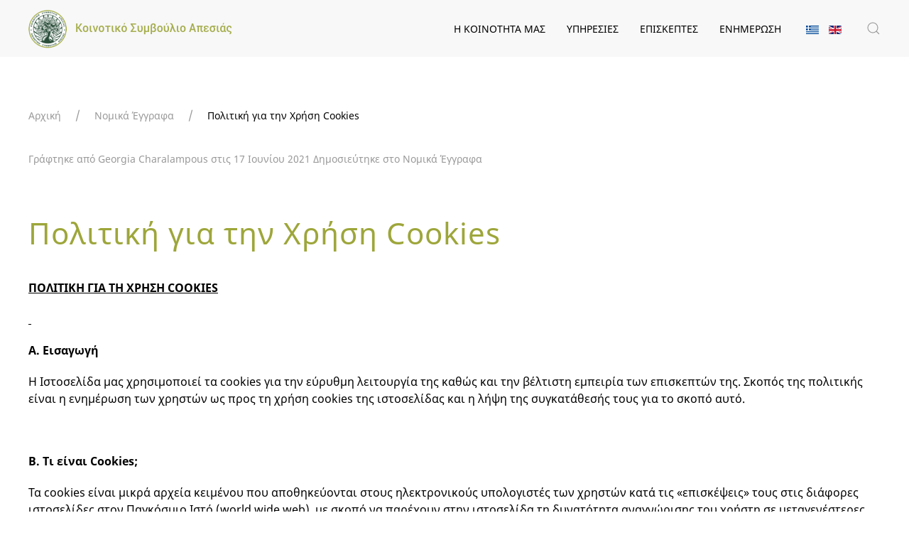

--- FILE ---
content_type: text/html; charset=utf-8
request_url: https://www.apesia.org.cy/el/2-uncategorised/6-cookies-policy
body_size: 13624
content:
<!DOCTYPE html>
<html lang="el-gr" dir="ltr" vocab="http://schema.org/">
    <head>
        <meta http-equiv="X-UA-Compatible" content="IE=edge">
        <meta name="viewport" content="width=device-width, initial-scale=1">
        <link rel="shortcut icon" href="/images/favicon-32x32.png">
        <link rel="apple-touch-icon-precomposed" href="/images/mobile-logo-40x40.png">
        <meta charset="utf-8" />
	<base href="https://www.apesia.org.cy/el/2-uncategorised/6-cookies-policy" />
	<meta name="keywords" content="Απαισιά, Κύπρος, χωριό, επαρχία Λεμεσού" />
	<meta name="description" content="Η Απαισιά είναι χωριό της επαρχίας Λεμεσού στην Κύπρο. Είναι χτισμένο σε υψόμετρο 480 μέτρων. Σύμφωνα με την απογραφή του 2011 είχε 474 κατοίκους." />
	<meta name="generator" content="Joomla! - Open Source Content Management" />
	<title>Πολιτική για την Χρήση Cookies  - Απαισιά, Κύπρος</title>
	<link href="https://www.apesia.org.cy/el/component/search/?Itemid=50000&amp;catid=2&amp;id=6&amp;format=opensearch" rel="search" title="Αναζήτηση Απαισιά, Κύπρος" type="application/opensearchdescription+xml" />
	<link href="https://www.apesia.org.cy/modules/mod_easycms/assets/css/mod_easycms.css" rel="stylesheet" />
	<link href="/media/mod_languages/css/template.css?6fdf150dbd3b17d24ff22a4ec229d5e1" rel="stylesheet" />
	<link href="/templates/yootheme_child/css/theme.9.css?v=1623927326" rel="stylesheet" id="theme-style-css" />
	<link href="/templates/yootheme_child/css/custom.css?v=1.18.15" rel="stylesheet" id="theme-custom-css" />
	<link href="/plugins/system/cookiespolicynotificationbar/assets/css/cpnb-style.min.css" rel="stylesheet" media="all" />
	<link href="/plugins/system/cookiespolicynotificationbar/assets/css/balloon.min.css" rel="stylesheet" media="all" />
	<link href="/media/widgetkit/wk-styles-e94dfb1f.css" rel="stylesheet" id="wk-styles-css" />
	<style>


/* BEGIN: Cookies Policy Notification Bar - J! system plugin (Powered by: Web357.com) */
.cpnb-outer { border-color: rgba(32, 34, 38, 1); }
.cpnb-outer.cpnb-div-position-top { border-bottom-width: 1px; }
.cpnb-outer.cpnb-div-position-bottom { border-top-width: 1px; }
.cpnb-outer.cpnb-div-position-top-left, .cpnb-outer.cpnb-div-position-top-right, .cpnb-outer.cpnb-div-position-bottom-left, .cpnb-outer.cpnb-div-position-bottom-right { border-width: 1px; }
.cpnb-message { color: #f1f1f3; }
.cpnb-message a { color: #ffffff }
.cpnb-button, .cpnb-button-ok, .cpnb-m-enableAllButton { -webkit-border-radius: 4px; -moz-border-radius: 4px; border-radius: 4px; font-size: 12px; color: #ffffff; background-color: rgba(59, 137, 199, 1); }
.cpnb-button:hover, .cpnb-button:focus, .cpnb-button-ok:hover, .cpnb-button-ok:focus, .cpnb-m-enableAllButton:hover, .cpnb-m-enableAllButton:focus { color: #ffffff; background-color: rgba(49, 118, 175, 1); }
.cpnb-button-decline, .cpnb-button-delete, .cpnb-button-decline-modal, .cpnb-m-DeclineAllButton { color: #ffffff; background-color: rgba(119, 31, 31, 1); }
.cpnb-button-decline:hover, .cpnb-button-decline:focus, .cpnb-button-delete:hover, .cpnb-button-delete:focus, .cpnb-button-decline-modal:hover, .cpnb-button-decline-modal:focus, .cpnb-m-DeclineAllButton:hover, .cpnb-m-DeclineAllButton:focus { color: #ffffff; background-color: rgba(175, 38, 20, 1); }
.cpnb-button-cancel, .cpnb-button-reload, .cpnb-button-cancel-modal { color: #ffffff; background-color: rgba(90, 90, 90, 1); }
.cpnb-button-cancel:hover, .cpnb-button-cancel:focus, .cpnb-button-reload:hover, .cpnb-button-reload:focus, .cpnb-button-cancel-modal:hover, .cpnb-button-cancel-modal:focus { color: #ffffff; background-color: rgba(54, 54, 54, 1); }
.cpnb-button-settings, .cpnb-button-settings-modal { color: #ffffff; background-color: rgba(90, 90, 90, 1); }
.cpnb-button-settings:hover, .cpnb-button-settings:focus, .cpnb-button-settings-modal:hover, .cpnb-button-settings-modal:focus { color: #ffffff; background-color: rgba(54, 54, 54, 1); }
.cpnb-button-more-default, .cpnb-button-more-modal { color: #ffffff; background-color: rgba(123, 138, 139, 1); }
.cpnb-button-more-default:hover, .cpnb-button-more-modal:hover, .cpnb-button-more-default:focus, .cpnb-button-more-modal:focus { color: #ffffff; background-color: rgba(105, 118, 119, 1); }
.cpnb-m-SaveChangesButton { color: #ffffff; background-color: rgba(133, 199, 136, 1); }
.cpnb-m-SaveChangesButton:hover, .cpnb-m-SaveChangesButton:focus { color: #ffffff; background-color: rgba(96, 153, 100, 1); }
@media only screen and (max-width: 600px) {
.cpnb-left-menu-toggle::after, .cpnb-left-menu-toggle-button {
content: "Categories";
}
}
/* END: Cookies Policy Notification Bar - J! system plugin (Powered by: Web357.com) */

	</style>
	<script src="/media/jui/js/jquery.min.js?6fdf150dbd3b17d24ff22a4ec229d5e1"></script>
	<script src="/media/jui/js/jquery-noconflict.js?6fdf150dbd3b17d24ff22a4ec229d5e1"></script>
	<script src="/media/jui/js/jquery-migrate.min.js?6fdf150dbd3b17d24ff22a4ec229d5e1"></script>
	<script src="/media/jui/js/bootstrap.min.js?6fdf150dbd3b17d24ff22a4ec229d5e1"></script>
	<script src="https://www.apesia.org.cy/modules/mod_easycms/assets/js/mod_easycms.js"></script>
	<script src="/templates/yootheme/vendor/assets/uikit/dist/js/uikit.min.js?v=1.18.15"></script>
	<script src="/templates/yootheme/vendor/assets/uikit/dist/js/uikit-icons.min.js?v=1.18.15"></script>
	<script src="/templates/yootheme/js/theme.js?v=1.18.15"></script>
	<script src="/templates/yootheme/vendor/yootheme/theme-analytics/app/analytics.min.js?v=1.18.15" defer></script>
	<script src="/plugins/system/cookiespolicynotificationbar/assets/js/cookies-policy-notification-bar.min.js"></script>
	<script src="/media/widgetkit/uikit2-84964abd.js"></script>
	<script src="/media/widgetkit/wk-scripts-6188c7fa.js"></script>
	<script>
jQuery(function($){ initTooltips(); $("body").on("subform-row-add", initTooltips); function initTooltips (event, container) { container = container || document;$(container).find(".hasTooltip").tooltip({"html": true,"container": "body"});} });document.addEventListener('DOMContentLoaded', function() {
    Array.prototype.slice.call(document.querySelectorAll('a span[id^="cloak"]')).forEach(function(span) {
        span.innerText = span.textContent;
    });
});var $theme = {"google_analytics":"UA-111426861-1","google_analytics_anonymize":null};

// BEGIN: Cookies Policy Notification Bar - J! system plugin (Powered by: Web357.com)
var cpnb_config = {"w357_joomla_caching":"1","w357_position":"bottom","w357_show_close_x_icon":"1","w357_hide_after_time":"yes","w357_duration":"60","w357_animate_duration":"2000","w357_limit":"0","w357_message":"Η ιστοσελίδα μας χρησιμοποιεί cookies για τη μέτρηση της επισκεψιμότητάς της και τη βελτίωση της περιήγησής σας. Πατώντας «OK» αποδέχεστε τη χρήση αυτών των cookies κατά την περιήγησή σας στην ιστοσελίδα μας.","w357_display_ok_btn":"1","w357_buttonText":"OK","w357_display_decline_btn":"1","w357_buttonDeclineText":"Decline","w357_display_cancel_btn":"0","w357_buttonCancelText":"Cancel","w357_display_settings_btn":"1","w357_buttonSettingsText":"Settings","w357_buttonMoreText":"Διαβάστε περισσότερα","w357_buttonMoreLink":"","w357_display_more_info_btn":"1","w357_fontColor":"#f1f1f3","w357_linkColor":"#ffffff","w357_fontSize":"12px","w357_backgroundColor":"rgba(50, 58, 69, 1)","w357_borderWidth":"1","w357_body_cover":"1","w357_overlay_state":"0","w357_overlay_color":"rgba(10, 10, 10, 0.3)","w357_height":"auto","w357_cookie_name":"cookiesDirective","w357_link_target":"_self","w357_popup_width":"800","w357_popup_height":"600","w357_customText":"\u003Ch1\u003ECookies Policy\u003C\/h1\u003E\r\n\u003Chr \/\u003E\r\n\u003Ch3\u003EGeneral Use\u003C\/h3\u003E\r\n\u003Cp\u003EWe use cookies, tracking pixels and related technologies on our website. Cookies are small data files that are served by our platform and stored on your device. Our site uses cookies dropped by us or third parties for a variety of purposes including to operate and personalize the website. Also, cookies may also be used to track how you use the site to target ads to you on other websites.\u003C\/p\u003E\r\n\u003Ch3\u003EThird Parties\u003C\/h3\u003E\r\n\u003Cp\u003EOur website employs the use the various third-party services. Through the use of our website, these services may place anonymous cookies on the Visitor\u0027s browser and may send their own cookies to the Visitor\u0027s cookie file. Some of these services include but are not limited to: Google, Facebook, Twitter, Adroll, MailChimp, Sucuri, Intercom and other social networks, advertising agencies, security firewalls, analytics companies and service providers. These services may also collect and use anonymous identifiers such as IP Address, HTTP Referrer, Unique Device Identifier and other non-personally identifiable information and server logs.\u003C\/p\u003E\r\n\u003Chr \/\u003E","w357_more_info_btn_type":"custom_text","w357_blockCookies":"1","w357_autoAcceptAfterScrolling":"0","w357_numOfScrolledPixelsBeforeAutoAccept":"300","w357_reloadPageAfterAccept":"0","w357_enableConfirmationAlerts":"0","w357_enableConfirmationAlertsForAcceptBtn":0,"w357_enableConfirmationAlertsForDeclineBtn":0,"w357_enableConfirmationAlertsForDeleteBtn":0,"w357_confirm_allow_msg":"Performing this action will enable all cookies set by this website. Are you sure that you want to enable all cookies on this website?","w357_confirm_delete_msg":"Performing this action will remove all cookies set by this website. Are you sure that you want to disable and delete all cookies from your browser?","w357_show_in_iframes":"0","w357_shortcode_is_enabled_on_this_page":0,"w357_base_url":"https:\/\/www.apesia.org.cy\/","w357_current_url":"https:\/\/www.apesia.org.cy\/el\/2-uncategorised\/6-cookies-policy","w357_always_display":"0","w357_show_notification_bar":true,"w357_expiration_cookieSettings":"365","w357_expiration_cookieAccept":"365","w357_expiration_cookieDecline":"180","w357_expiration_cookieCancel":"3","w357_accept_button_class_notification_bar":"cpnb-accept-btn","w357_decline_button_class_notification_bar":"cpnb-decline-btn","w357_cancel_button_class_notification_bar":"cpnb-cancel-btn","w357_settings_button_class_notification_bar":"cpnb-settings-btn","w357_moreinfo_button_class_notification_bar":"cpnb-moreinfo-btn","w357_accept_button_class_notification_bar_modal_window":"cpnb-accept-btn-m","w357_decline_button_class_notification_bar_modal_window":"cpnb-decline-btn-m","w357_save_button_class_notification_bar_modal_window":"cpnb-save-btn-m","w357_buttons_ordering":"[\u0022ok\u0022,\u0022decline\u0022,\u0022cancel\u0022,\u0022settings\u0022,\u0022moreinfo\u0022]"};
// END: Cookies Policy Notification Bar - J! system plugin (Powered by: Web357.com)


// BEGIN: Cookies Policy Notification Bar - J! system plugin (Powered by: Web357.com)
var cpnb_cookiesCategories = {"cookie_categories_group0":{"cookie_category_id":"required-cookies","cookie_category_name":"Required Cookies","cookie_category_description":"The Required or Functional cookies relate to the functionality of our websites and allow us to improve the service we offer to you through our websites, for example by allowing you to carry information across pages of our website to avoid you having to re-enter information, or by recognizing your preferences when you return to our website.","cookie_category_checked_by_default":"2","cookie_category_status":"1"},"cookie_categories_group1":{"cookie_category_id":"analytical-cookies","cookie_category_name":"Analytical Cookies","cookie_category_description":"Analytical cookies allow us to recognize and to count the number of visitors to our website, to see how visitors move around the website when they are using it and to record which content viewers view and are interested in. This helps us to determine how frequently particular pages and advertisements are visited and to determine the most popular areas of our website. This helps us to improve the service which we offer to you by helping us make sure our users are finding the information they are looking for, by providing anonymized demographic data to third parties in order to target advertising more appropriately to you, and by tracking the success of advertising campaigns on our website.","cookie_category_checked_by_default":"1","cookie_category_status":"1"},"cookie_categories_group2":{"cookie_category_id":"social-media-cookies","cookie_category_name":"Social Media","cookie_category_description":"These cookies allow you to share Website content with social media platforms (e.g., Facebook, Twitter, Instagram). We have no control over these cookies as they are set by the social media platforms themselves.","cookie_category_checked_by_default":"1","cookie_category_status":"1"},"cookie_categories_group3":{"cookie_category_id":"targeted-advertising-cookies","cookie_category_name":"Targeted Advertising Cookies","cookie_category_description":"Advertising and targeting cookies are used to deliver advertisements more relevant to you, but can also limit the number of times you see an advertisement and be used to chart the effectiveness of an ad campaign by tracking users’ clicks. They can also provide security in transactions. They are usually placed by third-party advertising networks with a website operator’s permission but can be placed by the operator themselves. They can remember that you have visited a website, and this information can be shared with other organizations, including other advertisers. They cannot determine who you are though, as the data collected is never linked to your profile. ","cookie_category_checked_by_default":"1","cookie_category_status":"1"}};
// END: Cookies Policy Notification Bar - J! system plugin (Powered by: Web357.com)


// BEGIN: Cookies Policy Notification Bar - J! system plugin (Powered by: Web357.com)
var cpnb_manager = {"w357_m_modalState":"1","w357_m_floatButtonState":"1","w357_m_floatButtonPosition":"bottom_left","w357_m_HashLink":"cookies","w357_m_modal_menuItemSelectedBgColor":"rgba(200, 200, 200, 1)","w357_m_saveChangesButtonColorAfterChange":"rgba(13, 92, 45, 1)","w357_m_floatButtonIconSrc":"https:\/\/www.apesia.org.cy\/media\/plg_system_cookiespolicynotificationbar\/icons\/cpnb-cookies-manager-icon-1-64x64.png","w357_m_FloatButtonIconType":"image","w357_m_FloatButtonIconFontAwesomeName":"fas fa-cookie-bite","w357_m_FloatButtonIconFontAwesomeSize":"fa-lg","w357_m_FloatButtonIconFontAwesomeColor":"rgba(61, 47, 44, 0.84)","w357_m_FloatButtonIconUikitName":"cog","w357_m_FloatButtonIconUikitSize":"1","w357_m_FloatButtonIconUikitColor":"rgba(61, 47, 44, 0.84)","w357_m_floatButtonText":"Cookies Manager","w357_m_modalHeadingText":"Advanced Cookie Settings","w357_m_checkboxText":"Enabled","w357_m_lockedText":"(Locked)","w357_m_EnableAllButtonText":"Allow All Cookies","w357_m_DeclineAllButtonText":"Decline All Cookies","w357_m_SaveChangesButtonText":"Save Settings","w357_m_confirmationAlertRequiredCookies":"These cookies are strictly necessary for this website. You can\u0027t disable this category of cookies. Thank you for understanding!"};
// END: Cookies Policy Notification Bar - J! system plugin (Powered by: Web357.com)
GOOGLE_MAPS_API_KEY = "AIzaSyDq1UMIty5lwM_zo--jrHlGaWLZJG2zthY";
	</script>
	<script>try { (function(e){e.extend(e.expr[":"],{uppercase:function(t){var n=e(t).css("text-transform");return typeof n!=="undefined"&&n==="uppercase"},smallcaps:function(t){var n=e(t).css("font-variant");return typeof n!=="undefined"&&n==="small-caps"}});e.extend({removeAcc:function(e){var t=e.tagName.toLowerCase()=="input"?e.value:e.innerHTML;t=t.replace(/Ά/g,"Α");t=t.replace(/ά/g,"α");t=t.replace(/Έ/g,"Ε");t=t.replace(/έ/g,"ε");t=t.replace(/Ή/g,"Η");t=t.replace(/ή/g,"η");t=t.replace(/Ί/g,"Ι");t=t.replace(/Ϊ/g,"Ι");t=t.replace(/ί/g,"ι");t=t.replace(/ϊ/g,"ι");t=t.replace(/ΐ/g,"ι");t=t.replace(/Ό/g,"Ο");t=t.replace(/ό/g,"ο");t=t.replace(/Ύ/g,"Υ");t=t.replace(/Ϋ/g,"Υ");t=t.replace(/ύ/g,"υ");t=t.replace(/ϋ/g,"υ");t=t.replace(/ΰ/g,"υ");t=t.replace(/Ώ/g,"Ω");t=t.replace(/ώ/g,"ω");e.tagName.toLowerCase()=="input"?e.value=t:e.innerHTML=t}});e.fn.extend({removeAcc:function(){return this.each(function(){e.removeAcc(this)})}})})(jQuery);jQuery(document).ready(function(e){e(":uppercase").removeAcc();e(document).ajaxComplete(function(t,n,r){e(":uppercase").removeAcc()})}) } catch (e) { console.error('Custom Theme JS Code: ', e); }</script>

    </head>
    <body class="">

        
        <div class="tm-page">

            <div class="tm-header-mobile uk-hidden@l">
            

    <nav class="uk-navbar-container" uk-navbar>

                <div class="uk-navbar-left">

                        <a class="uk-navbar-item uk-logo" href="https://www.apesia.org.cy">
                <img alt src="/templates/yootheme/cache/mobile-logo-40x40-37bdeb08.png" srcset="/templates/yootheme/cache/mobile-logo-40x40-37bdeb08.png 40w" sizes="(min-width: 40px) 40px" data-width="40" data-height="40">            </a>
            
            
            
        </div>
        
        
                <div class="uk-navbar-right">

            
                        <a class="uk-navbar-toggle" href="#tm-mobile" uk-toggle>
                                    <span class="uk-margin-small-right">Μενού</span>
                                <div uk-navbar-toggle-icon></div>
            </a>
            
            
        </div>
        
    </nav>

    

<div id="tm-mobile" uk-offcanvas mode="slide" overlay>
    <div class="uk-offcanvas-bar">

        <button class="uk-offcanvas-close" type="button" uk-close></button>

        
            
<div class="uk-child-width-1-1" uk-grid>    <div>
<div class="uk-panel _menu" id="module-110">

    
    
<ul class="uk-nav uk-nav-default">
    
	<li class="uk-nav-header uk-parent">Η Κοινότητά μας
	<ul class="uk-nav-sub">

		<li><a href="/el/i-koinotita-mas/o-proedros">Ο Πρόεδρος</a></li>
		<li><a href="/el/i-koinotita-mas/koinotiko-symvoulio">Κοινοτικό Συμβούλιο</a></li>
		<li><a href="/el/i-koinotita-mas/tmimata-koinotitas">Τμήματα Κοινότητας</a></li>
		<li><a href="/el/i-koinotita-mas/erga-ypodomis">Έργα Υποδομής</a></li>
		<li><a href="/el/i-koinotita-mas/istoriki-anadromi">Ιστορική Αναδρομή</a></li>
		<li><a href="/el/i-koinotita-mas/xrisima-tilefona">Χρήσιμα Τηλέφωνα</a></li>
		<li><a href="/el/i-koinotita-mas/αγροτικοί-δρόμοι">Αγροτικοί Δρόμοι</a></li></ul></li>
	<li class="uk-nav-header uk-parent">Υπηρεσίες
	<ul class="uk-nav-sub">

		<li><a href="/el/ypiresies/pliromes-logariasmon">Πληρωμές λογαριασμών</a></li>
		<li><a href="/el/ypiresies/tarifes-nerou">Ταρίφες Νερού</a></li>
		<li><a href="/el/ypiresies/enstaseis">Ενστάσεις</a></li>
		<li><a href="/el/ypiresies/adeies">Άδειες</a></li>
		<li><a href="/el/ypiresies/enoikiastes">Ενοικιαστές</a></li></ul></li>
	<li class="uk-nav-header uk-parent">Επισκέπτες
	<ul class="uk-nav-sub">

		<li><a href="/el/episkeptes/touristikos-odigos">Τουριστικός Οδηγός</a></li>
		<li><a href="/el/episkeptes/1-εκκλησίες">Εκκλησίες</a></li>
		<li><a href="/el/episkeptes/2-ψυχαγωγία">Ψυχαγωγία</a></li>
		<li><a href="/el/episkeptes/3-υπηρεσίες">Υπηρεσίες</a></li>
		<li><a href="/el/episkeptes/5-εστιατόρια">Εστιατόρια</a></li>
		<li><a href="/el/episkeptes/4-σημεία-ενδιαφέροντος">Σημεία Ενδιαφέροντος</a></li>
		<li><a href="/el/episkeptes/6-βίντεο">Βίντεο</a></li>
		<li><a href="/el/episkeptes/virtual-tours">Εικονικές Περιηγήσεις</a></li>
		<li><a href="/el/episkeptes/photografies">Φωτογραφίες</a></li></ul></li>
	<li class="uk-nav-header uk-parent">Ενημέρωση
	<ul class="uk-nav-sub">

		<li><a href="/el/enimerosi/nea-anakoinoseis">Νέα &amp; Ανακοινώσεις</a></li>
		<li><a href="/el/enimerosi/ekdiloseis">Εκδηλώσεις</a></li>
		<li><a href="/el/enimerosi/efimerida">Εφημερίδα</a></li>
		<li><a href="/el/enimerosi/prosfores">Προσφορές</a></li>
		<li><a href="/el/enimerosi/entypa">Έντυπα</a></li></ul></li></ul>

</div>
</div>    <div>
<div class="uk-panel" id="module-112">

    
    <div class="mod-languages">

	<ul class="lang-inline" dir="ltr">
									<li class="lang-active">
			<a href="https://www.apesia.org.cy/el/2-uncategorised/6-cookies-policy">
												<img src="/media/mod_languages/images/el_gr.gif" alt="Greek (Greece)" title="Greek (Greece)" />										</a>
			</li>
								<li>
			<a href="/en/">
												<img src="/media/mod_languages/images/en_gb.gif" alt="English (United Kingdom)" title="English (United Kingdom)" />										</a>
			</li>
				</ul>

</div>

</div>
</div>    <div>
<div class="uk-panel" id="module-tm-2">

    
    

    <form id="search-tm-2" action="/el/" method="post" role="search" class="uk-search uk-search-default">
<span uk-search-icon></span>
<input name="searchword" placeholder="Αναζήτηση" type="search" class="uk-search-input">
<input type="hidden" name="task" value="search">
<input type="hidden" name="option" value="com_search">
<input type="hidden" name="Itemid" value="50000">
</form>






</div>
</div></div>

            
    </div>
</div>

            </div>

            
            
<div class="tm-header uk-visible@l" uk-header>


        <div uk-sticky media="@l" cls-active="uk-navbar-sticky" sel-target=".uk-navbar-container">
    
        <div class="uk-navbar-container">

            <div class="uk-container uk-container-expand">
                <nav class="uk-navbar" uk-navbar="{&quot;align&quot;:&quot;center&quot;,&quot;boundary&quot;:&quot;!.uk-navbar-container&quot;}">

                                        <div class="uk-navbar-left">

                                                    
<a href="https://www.apesia.org.cy" class="uk-navbar-item uk-logo">
    <img alt src="/templates/yootheme/cache/logo-287x55-98309625.png" srcset="/templates/yootheme/cache/logo-287x55-98309625.png 287w" sizes="(min-width: 287px) 287px" data-width="287" data-height="55"></a>
                        
                        
                    </div>
                    
                    
                                        <div class="uk-navbar-right">

                                                    
<ul class="uk-navbar-nav">
    
	<li class="uk-parent"><a class="" href="#">Η Κοινότητά μας</a>
	<div class="uk-navbar-dropdown" uk-drop="{&quot;clsDrop&quot;:&quot;uk-navbar-dropdown&quot;,&quot;flip&quot;:&quot;x&quot;,&quot;pos&quot;:&quot;bottom-center&quot;,&quot;mode&quot;:&quot;click&quot;}"><div class="uk-navbar-dropdown-grid uk-child-width-1-1" uk-grid><div><ul class="uk-nav uk-navbar-dropdown-nav">

		<li><a href="/el/i-koinotita-mas/o-proedros">Ο Πρόεδρος</a></li>
		<li><a href="/el/i-koinotita-mas/koinotiko-symvoulio">Κοινοτικό Συμβούλιο</a></li>
		<li><a href="/el/i-koinotita-mas/tmimata-koinotitas">Τμήματα Κοινότητας</a></li>
		<li><a href="/el/i-koinotita-mas/erga-ypodomis">Έργα Υποδομής</a></li>
		<li><a href="/el/i-koinotita-mas/istoriki-anadromi">Ιστορική Αναδρομή</a></li>
		<li><a href="/el/i-koinotita-mas/xrisima-tilefona">Χρήσιμα Τηλέφωνα</a></li>
		<li><a href="/el/i-koinotita-mas/αγροτικοί-δρόμοι">Αγροτικοί Δρόμοι</a></li></ul></div></div></div></li>
	<li class="uk-parent"><a class="" href="#">Υπηρεσίες</a>
	<div class="uk-navbar-dropdown" uk-drop="{&quot;clsDrop&quot;:&quot;uk-navbar-dropdown&quot;,&quot;flip&quot;:&quot;x&quot;,&quot;pos&quot;:&quot;bottom-center&quot;,&quot;mode&quot;:&quot;click&quot;}"><div class="uk-navbar-dropdown-grid uk-child-width-1-1" uk-grid><div><ul class="uk-nav uk-navbar-dropdown-nav">

		<li><a href="/el/ypiresies/pliromes-logariasmon">Πληρωμές λογαριασμών</a></li>
		<li><a href="/el/ypiresies/tarifes-nerou">Ταρίφες Νερού</a></li>
		<li><a href="/el/ypiresies/enstaseis">Ενστάσεις</a></li>
		<li><a href="/el/ypiresies/adeies">Άδειες</a></li>
		<li><a href="/el/ypiresies/enoikiastes">Ενοικιαστές</a></li></ul></div></div></div></li>
	<li class="uk-parent"><a class="" href="#">Επισκέπτες</a>
	<div class="uk-navbar-dropdown" uk-drop="{&quot;clsDrop&quot;:&quot;uk-navbar-dropdown&quot;,&quot;flip&quot;:&quot;x&quot;,&quot;pos&quot;:&quot;bottom-center&quot;,&quot;mode&quot;:&quot;click&quot;}"><div class="uk-navbar-dropdown-grid uk-child-width-1-1" uk-grid><div><ul class="uk-nav uk-navbar-dropdown-nav">

		<li><a href="/el/episkeptes/touristikos-odigos">Τουριστικός Οδηγός</a></li>
		<li><a href="/el/episkeptes/1-εκκλησίες">Εκκλησίες</a></li>
		<li><a href="/el/episkeptes/2-ψυχαγωγία">Ψυχαγωγία</a></li>
		<li><a href="/el/episkeptes/3-υπηρεσίες">Υπηρεσίες</a></li>
		<li><a href="/el/episkeptes/5-εστιατόρια">Εστιατόρια</a></li>
		<li><a href="/el/episkeptes/4-σημεία-ενδιαφέροντος">Σημεία Ενδιαφέροντος</a></li>
		<li><a href="/el/episkeptes/6-βίντεο">Βίντεο</a></li>
		<li><a href="/el/episkeptes/virtual-tours">Εικονικές Περιηγήσεις</a></li>
		<li><a href="/el/episkeptes/photografies">Φωτογραφίες</a></li></ul></div></div></div></li>
	<li class="uk-parent"><a class="" href="#">Ενημέρωση</a>
	<div class="uk-navbar-dropdown" uk-drop="{&quot;clsDrop&quot;:&quot;uk-navbar-dropdown&quot;,&quot;flip&quot;:&quot;x&quot;,&quot;pos&quot;:&quot;bottom-center&quot;,&quot;mode&quot;:&quot;click&quot;}"><div class="uk-navbar-dropdown-grid uk-child-width-1-1" uk-grid><div><ul class="uk-nav uk-navbar-dropdown-nav">

		<li><a href="/el/enimerosi/nea-anakoinoseis">Νέα &amp; Ανακοινώσεις</a></li>
		<li><a href="/el/enimerosi/ekdiloseis">Εκδηλώσεις</a></li>
		<li><a href="/el/enimerosi/efimerida">Εφημερίδα</a></li>
		<li><a href="/el/enimerosi/prosfores">Προσφορές</a></li>
		<li><a href="/el/enimerosi/entypa">Έντυπα</a></li></ul></div></div></div></li></ul>

<div class="uk-navbar-item" id="module-91">

    
    <div class="mod-languages">

	<ul class="lang-inline" dir="ltr">
									<li class="lang-active">
			<a href="https://www.apesia.org.cy/el/2-uncategorised/6-cookies-policy">
												<img src="/media/mod_languages/images/el_gr.gif" alt="Greek (Greece)" title="Greek (Greece)" />										</a>
			</li>
								<li>
			<a href="/en/">
												<img src="/media/mod_languages/images/en_gb.gif" alt="English (United Kingdom)" title="English (United Kingdom)" />										</a>
			</li>
				</ul>

</div>

</div>

                        
                        
<div class="uk-navbar-item" id="module-tm-1">

    
    

    <a class="uk-search-toggle" href="#search-tm-1-modal" uk-search-icon uk-toggle></a>

    <div id="search-tm-1-modal" class="uk-modal-full" uk-modal>
        <div class="uk-modal-dialog uk-flex uk-flex-center uk-flex-middle" uk-height-viewport>
            <button class="uk-modal-close-full" type="button" uk-close></button>
            <div class="uk-search uk-search-large">
                <form id="search-tm-1" action="/el/" method="post" role="search" class="uk-search uk-search-large">
<input name="searchword" placeholder="Αναζήτηση" type="search" class="uk-search-input uk-text-center" autofocus>
<input type="hidden" name="task" value="search">
<input type="hidden" name="option" value="com_search">
<input type="hidden" name="Itemid" value="50000">
</form>            </div>
        </div>
    </div>







</div>


                    </div>
                    
                </nav>
            </div>

        </div>

        </div>
    




</div>

            

            
            <div id="tm-main"  class="tm-main uk-section uk-section-default" uk-height-viewport="expand: true">
                <div class="uk-container">

                    
                                                        <div class="uk-margin-medium-bottom">
                                <ul class="uk-breadcrumb">
    
        
                            <li><a href="/el/">Αρχική</a></li>
            
        
    
        
                            <li><a href="/el/8-legal">Νομικά Έγγραφα</a></li>
            
        
    
        
            <li><span>Πολιτική για την Χρήση Cookies </span></li>

        
    </ul>
                            </div>
                            
            
            <div id="system-message-container">
</div>

            <article id="article-6" class="uk-article" data-permalink="http://www.apesia.org.cy/el/8-legal/6-cookies-policy" typeof="Article">

    <meta property="name" content="Πολιτική για την Χρήση Cookies ">
    <meta property="author" typeof="Person" content="Georgia Charalampous">
    <meta property="dateModified" content="2021-06-17T11:16:07+00:00">
    <meta property="datePublished" content="2021-06-17T10:52:47+00:00">
    <meta class="uk-margin-remove-adjacent" property="articleSection" content="Νομικά Έγγραφα">

    
    
                                <p class="uk-margin-top uk-margin-remove-bottom uk-article-meta">
                Γράφτηκε από Georgia Charalampous στις <time datetime="2021-06-17T13:52:47+03:00">17 Ιουνίου 2021</time>                Δημοσιεύτηκε στο <a href="/el/8-legal" >Νομικά Έγγραφα</a>                </p>
                        
                    <h1 class="uk-margin-large-top uk-margin-remove-bottom uk-article-title">
                Πολιτική για την Χρήση Cookies             </h1>
        
        
        
        
        
        
                <div  class="uk-margin-medium-top" property="text">
                            <p><strong><u>ΠΟΛΙΤΙΚΗ ΓΙΑ ΤΗ ΧΡΗΣΗ </u></strong><strong><u>COOKIES</u></strong></p>
<p><strong><u> </u></strong></p>
<p><strong>Α. Εισαγωγή</strong></p>
<p>Η Ιστοσελίδα μας χρησιμοποιεί τα cookies για την εύρυθμη λειτουργία της καθώς και την βέλτιστη εμπειρία των επισκεπτών της. Σκοπός της πολιτικής είναι η ενημέρωση των χρηστών ως προς τη χρήση cookies της ιστοσελίδας και η λήψη της συγκατάθεσής τους για το σκοπό αυτό.</p>
<p> </p>
<p><strong>Β. Τι είναι Cookies;</strong></p>
<p>Τα cookies είναι μικρά αρχεία κειμένου που αποθηκεύονται στους ηλεκτρονικούς υπολογιστές των χρηστών κατά τις «επισκέψεις» τους στις διάφορες ιστοσελίδες στον Παγκόσμιο Ιστό (world wide web), με σκοπό να παρέχουν στην ιστοσελίδα τη δυνατότητα αναγνώρισης του χρήστη σε μεταγενέστερες επισκέψεις του στην ίδια ιστοσελίδα.</p>
<p>Πιο συγκεκριμένα, χρησιμοποιούνται για να παρέχουν εξατομικευμένες υπηρεσίες όπως, για παράδειγμα, οι χρήστες να μπορούν να επιλέξουν τη γλώσσα με την οποία προτιμούν να εμφανίζεται μια ιστοσελίδα και η προτίμηση αυτή να αποθηκεύεται ώστε να μη χρειάζεται να επιλέξουν εκ νέου τη γλώσσα κατά την επόμενη επίσκεψη τους στην ίδια ιστοσελίδα.</p>
<p>Η Ιστοσελίδα μας συλλέγει προσωπικά στοιχεία των επισκεπτών/ χρηστών της, μόνο όταν αυτοί οι ίδιοι εκουσίως τα παρέχουν. Προσωπικά στοιχεία είναι τα στοιχεία που μπορούν να χρησιμοποιηθούν για τον προσδιορισμό της ταυτότητας ή την επικοινωνία με ένα φυσικό πρόσωπο καθώς και άλλα στοιχεία που αφορούν το εν λόγω άτομο. Επομένως οι πληροφορίες που συλλέγουμε από εσάς ή σχετικά με εσάς διαφέρουν ανάλογα με την Υπηρεσία που επιλέγετε να χρησιμοποιήσετε μέσω της Ιστοσελίδας μας.</p>
<p> </p>
<p><strong>Γ. </strong><strong>Γιατί συλλέγουμε </strong><strong>Cookies</strong><strong>;</strong></p>
<p>Οι πληροφορίες τις οποίες συλλέγουμε τις χρησιμοποιούμε με σκοπό να επικοινωνούμε μαζί σας για τις Υπηρεσίες μας και να σας ενημερώνουμε σχετικά με τις πολιτικές και τους όρους μας καθώς επίσης να σας απαντούμε όταν έρχεστε σε επικοινωνία μαζί μας. Επιπρόσθετα, παρακολουθώντας την πλοήγησή των επισκεπτών στην Ιστοσελίδα μας, τα cookies μας βοηθούν στην βελτίωση των υπηρεσιών μας.</p>
<p> </p>
<p> </p>
<p> </p>
<p> </p>
<p> </p>
<p> </p>
<p><strong>Δ.  Τύποι Cookie</strong><strong>s</strong></p>
<p> Γενικά υπάρχουν τέσσερις κατηγορίες cookies, Cookies επίσκεψης, μόνιμα cookies, cookies πρώτου μέρους και cookies τρίτων μερών.</p>
<ul>
<li><strong>Cookies επίσκεψης (session cookies):</strong>Πρόκειται για προσωρινά cookies που παραμένουν στο αρχείο των cookies του προγράμματος πλοήγησης της συσκευής σας μόνο κατά τη διάρκεια της επίσκεψής σας και διαγράφονται όταν κλείσετε το πρόγραμμα πλοήγησης.</li>
</ul>
<ul>
<li><strong>Μόνιμα cookies (persistent cookies):</strong> Αυτά παραμένουν στο αρχείο των cookies του προγράμματος πλοήγησης της συσκευής σας ακόμα και αφότου κλείσει το πρόγραμμα πλοήγησης, μερικές φορές για ένα έτος ή και παραπάνω (η ακριβής διάρκεια παραμονής εξαρτάται από τη διάρκεια ζωής κάθε cookie). Τα μόνιμα cookies χρησιμοποιούνται όταν ο διαχειριστής του ιστοτόπου ενδεχομένως χρειάζεται να γνωρίζει ποιος είστε για παραπάνω από μία επισκέψεις (π.χ. για να θυμάται το όνομα χρήστη σας ή τις προτιμήσεις σας ως προς την παραμετροποίηση του ιστοτόπου).</li>
<li><strong>Cookies πρώτου μέρους (First-party cookies):</strong> Πρόκειται για cookies που εγκαθίστανται στο πρόγραμμα πλοήγησης και/ή στο σκληρό δίσκο της συσκευής σας από τον ιστότοπο τον οποίον επισκέπτεστε. Αυτό περιλαμβάνει την ανάθεση ενός μοναδικού αναγνωριστικού κωδικού σε εσάς με σκοπό την παρακολούθηση της πλοήγησής σας στον ιστότοπο. Οι διαχειριστές ιστοτόπων συχνά χρησιμοποιούν cookies πρώτου μέρους για τη διαχείριση των επισκέψεων και για σκοπούς αναγνώρισης.</li>
<li><strong>Cookies τρίτων μερών (Third-party cookies):</strong> Πρόκειται για cookies που χρησιμοποιούνται από τρίτα μέρη, όπως π.χ. κοινωνικά δίκτυα, για να παρακολουθούν τις επισκέψεις σας στους διάφορους ιστότοπους στους οποίους διαφημίζονται. Ο διαχειριστής του ιστοτόπου δεν έχει έλεγχο σε αυτά τα cookies τρίτων μερών.</li>
</ul>
<p> </p>
<p><strong>Ε.Cookies που χρησιμοποιούμε</strong></p>
<p>Χρησιμοποιούμε Cookies για τους ακόλουθους σκοπούς:</p>
<p>1.Κατάσταση: Χρησιμοποιούμε cookies για να διαπιστώσουμε εάν είστε συνδεδεμένοι στον ιστότοπό μας.</p>
<p>2.Ανάλυση: Χρησιμοποιούμε cookies για να μας βοηθήσετε να αναλύσουμε τη χρήση και την απόδοση της Ιστοσελίδας και των υπηρεσιών μας.</p>
<p>3.Έλεγχος Ταυτότητας και Προώθηση της ασφάλειας: Χρησιμοποιούμε τις πληροφορίες που έχουμε στη διάθεσή μας προκειμένου να επαληθεύουμε λογαριασμούς και δραστηριότητες και να προωθούμε την ασφάλεια, είτε στο πλαίσιο των Υπηρεσιών είτε εκτός αυτών, διερευνώντας για παράδειγμα ύποπτες δραστηριότητες ή παραβιάσεις των όρων ή των πολιτικών μας.</p>
<p>4.Συγκατάθεση Cookie: Χρησιμοποιούμε cookies για να αποθηκεύσουμε τις προτιμήσεις σας σε σχέση με τη χρήση cookies γενικότερα.</p>
<p> </p>
<p> </p>
<p><strong>ΣΤ. Για πόσο καιρό θα παραμείνουν τα cookie στην συσκευή μου;</strong></p>
<p>Η διάρκεια ζωής ενός cookie στον υπολογιστή ή την κινητή συσκευή σας εξαρτάται από το αν πρόκειται για ένα «μόνιμο» ή "προσωρινό" cookie. Τα προσωρινά cookies θα παραμείνουν στη συσκευή σας, μέχρι να σταματήσετε την περιήγηση στην Ιστοσελίδα. Τα «μόνιμα» cookies παραμένουν στον υπολογιστή σας ή την κινητή συσκευή μέχρι να λήξουν ή να διαγραφούν.</p>
<p> </p>
<p><strong>Ζ. Υπηρεσίες και Εργαλεία Τρίτων</strong></p>
<p>Οι παροχείς υπηρεσιών πιθανόν να χρησιμοποιούν cookies και αυτά τα cookies ενδέχεται να αποθηκεύονται στον υπολογιστή σας όταν επισκέπτεστε τον ιστότοπό μας.</p>
<p>Χρησιμοποιούμε το Google Analytics για να αναλύσουμε τη χρήση του ιστότοπού μας. Το Google Analytics συγκεντρώνει πληροφορίες σχετικά με τη χρήση του ιστότοπου μέσω cookies. Οι πληροφορίες που συλλέγονται σχετικά με τον ιστότοπό μας χρησιμοποιούνται για τη δημιουργία αναφορών σχετικά με τη χρήση του ιστότοπού μας. Η πολιτική απορρήτου της Google διατίθεται στη διεύθυνση: <a href="https://www.google.com/policies/privacy/">www.google.com/policies/privacy </a>.</p>
<p>Χρησιμοποιούμε Google Maps για να προβολή χαρτών. Αυτή η υπηρεσία χρησιμοποιεί cookies για να θυμάται το πρόγραμμα περιήγησης που χρησιμοποιείτε και τις προτιμήσεις που έχετε ορίσει όταν προβάλετε τους χάρτες. Μπορείτε να δείτε την πολιτική απορρήτου αυτού του φορέα παροχής υπηρεσιών στο <a href="https://www.google.com/intl/el_US/help/terms_maps/">www.google.com/intl/el_US/help/terms_maps</a>.</p>
<p> </p>
<p><strong>Η. Διαχείριση Cookies</strong></p>
<p>Η εγκατάσταση των «cookies» επιτρέπεται μόνο με τη συγκατάθεση του επισκέπτη/χρήστη και μετά από κατάλληλη ενημέρωσή του.Μπορείτε να διαγράψετε όλα τα cookies που βρίσκονται ήδη στον υπολογιστή σας, όπως και να ρυθμίσετε τους περισσότερους φυλλομετρητές κατά τρόπο που να μην επιτρέπουν την εγκατάσταση cookies. Ωστόσο, στην περίπτωση αυτή, ίσως χρειαστεί να προσαρμόζετε εσείς από μόνοι σας ορισμένες προτιμήσεις κάθε φορά που επισκέπτεστε έναν ιστότοπο, και επίσης ενδέχεται να μην λειτουργούν και μερικές υπηρεσίες.</p>
<p>Για να ελέγχετε και/ή να διαγράφετε τα cookies ανάλογα με τις επιθυμίες σας λεπτομέρειες θα βρείτε εδώ:<br /> <a href="http://ec.europa.eu/ipg/basics/legal/cookies/index_en.htm#section_2"><strong>http://ec.europa.eu/ipg/basics/legal/cookies/index_en.htm#section_2</strong></a><br /> <a href="https://www.aboutcookies.org/"><strong>https://www.aboutcookies.org/</strong></a></p>
<p>Κανένα από τα cookies της Ιστοσελίδας δεν είναι απαραίτητα για τη λειτουργία της. Ωστόσο, τυχόν απενεργοποίηση ή μη αποδοχή της χρήσης των, η λειτουργία της Ιστοσελίδας είτε δεν θα είναι προσβάσιμη και είτε δεν θα εμφανίζει όλο ή κάποιο μέρος του περιεχόμενου της.</p>
<p>Τελευταία Ενημέρωση: 17/06/2021</p>
<p> </p>
<p> </p>                     </div>
        
        
        
                <ul class="uk-list">

            
            
                            <li>Προβολές: 2549</li>
            
        </ul>
        
                <ul class="uk-subnav">
                        <li><a href="/el/8-legal/6-cookies-policy?tmpl=component&amp;print=1" title="Εκτύπωση άρθρου < Πολιτική για την Χρήση Cookies  >" onclick="window.open(this.href,'win2','status=no,toolbar=no,scrollbars=yes,titlebar=no,menubar=no,resizable=yes,width=640,height=480,directories=no,location=no'); return false;" rel="nofollow">			<span class="icon-print" aria-hidden="true"></span>
		Εκτύπωση	</a></li>
                        <li><a href="/el/component/mailto/?tmpl=component&amp;template=yootheme&amp;link=319d1c8260a39178dbb8efda099b1301ff9e8ee2" title="Στείλτε αυτό το σύνδεσμο με ένα email σε ένα φίλο" onclick="window.open(this.href,'win2','width=400,height=450,menubar=yes,resizable=yes'); return false;" rel="nofollow">			<span class="icon-envelope" aria-hidden="true"></span>
		Email	</a></li>
                    </ul>
        
                <ul class="uk-pagination uk-margin-medium">

                        <li><a href="/el/8-legal/7-privacy-policy"><span uk-pagination-previous></span> Προηγούμενο</a></li>
            
                        <li class="uk-margin-auto-left"><a href="/el/8-legal/5-terms-of-use">Επόμενο <span uk-pagination-next></span></a></li>
            
        </ul>
        
        
    
</article>

            
            
                        
                </div>
            </div>
            
            

            
<div class="uk-section-primary uk-section" uk-scrollspy="target: [uk-scrollspy-class]; cls: uk-animation-fade; delay: false;">
    
        
        
        
            
            <div class="uk-container"><div class="uk-grid-margin" uk-grid>
<div class="uk-width-1-1@m">
    
        
            
            
                <div uk-scrollspy-class>
<div class="uk-child-width-1-1" uk-grid>    <div>
<div class="uk-panel" id="module-90">

    
    

<div class="uk-grid-large uk-grid-divider uk-grid-margin-large uk-grid" uk-grid>

								<div class="uk-width-expand@m uk-width-1-2@s">
				
				<div class="uk-panel">
					
					<h3 class="uk-h4">Η Κοινότητά μας</h3>
					<ul class="uk-nav uk-nav-default uk-nav-parent-icon uk-nav-accordion" uk-nav>

						
							
							<li class="item-50004">
							<a href="/el/i-koinotita-mas/o-proedros" >Ο Πρόεδρος</a>							</li>
						
							
							<li class="item-50006">
							<a href="/el/i-koinotita-mas/koinotiko-symvoulio" >Κοινοτικό Συμβούλιο</a>							</li>
						
							
							<li class="item-50008">
							<a href="/el/i-koinotita-mas/tmimata-koinotitas" >Τμήματα Κοινότητας</a>							</li>
						
							
							<li class="item-50010">
							<a href="/el/i-koinotita-mas/erga-ypodomis" >Έργα Υποδομής</a>							</li>
						
							
							<li class="item-50012">
							<a href="/el/i-koinotita-mas/istoriki-anadromi" >Ιστορική Αναδρομή</a>							</li>
						
							
							<li class="item-50014">
							<a href="/el/i-koinotita-mas/xrisima-tilefona" >Χρήσιμα Τηλέφωνα</a>							</li>
						
							
							<li class="item-50070">
							<a href="/el/i-koinotita-mas/αγροτικοί-δρόμοι" >Αγροτικοί Δρόμοι</a>							</li>
											</ul>

				</div>

			</div>
												<div class="uk-width-expand@m uk-width-1-2@s">
				
				<div class="uk-panel">
					
					<h3 class="uk-h4">Υπηρεσίες</h3>
					<ul class="uk-nav uk-nav-default uk-nav-parent-icon uk-nav-accordion" uk-nav>

						
							
							<li class="item-50018">
							<a href="/el/ypiresies/pliromes-logariasmon" >Πληρωμές λογαριασμών</a>							</li>
						
							
							<li class="item-50020">
							<a href="/el/ypiresies/tarifes-nerou" >Ταρίφες Νερού</a>							</li>
						
							
							<li class="item-50022">
							<a href="/el/ypiresies/enstaseis" >Ενστάσεις</a>							</li>
						
							
							<li class="item-50024">
							<a href="/el/ypiresies/adeies" >Άδειες</a>							</li>
						
							
							<li class="item-50026">
							<a href="/el/ypiresies/enoikiastes" >Ενοικιαστές</a>							</li>
											</ul>

				</div>

			</div>
												<div class="uk-width-expand@m uk-width-1-2@s">
				
				<div class="uk-panel">
					
					<h3 class="uk-h4">Επισκέπτες</h3>
					<ul class="uk-nav uk-nav-default uk-nav-parent-icon uk-nav-accordion" uk-nav>

						
							
							<li class="item-50040">
							<a href="/el/episkeptes/touristikos-odigos" >Τουριστικός Οδηγός</a>							</li>
						
							
							<li class="item-50042">
							<a href="/el/episkeptes/1-εκκλησίες" >Εκκλησίες</a>							</li>
						
							
							<li class="item-50044">
							<a href="/el/episkeptes/2-ψυχαγωγία" >Ψυχαγωγία</a>							</li>
						
							
							<li class="item-50046">
							<a href="/el/episkeptes/3-υπηρεσίες" >Υπηρεσίες</a>							</li>
						
							
							<li class="item-50048">
							<a href="/el/episkeptes/5-εστιατόρια" >Εστιατόρια</a>							</li>
						
							
							<li class="item-50050">
							<a href="/el/episkeptes/4-σημεία-ενδιαφέροντος" >Σημεία Ενδιαφέροντος</a>							</li>
						
							
							<li class="item-50052">
							<a href="/el/episkeptes/6-βίντεο" >Βίντεο</a>							</li>
						
							
							<li class="item-50054">
							<a href="/el/episkeptes/virtual-tours" >Εικονικές Περιηγήσεις</a>							</li>
						
							
							<li class="item-50056">
							<a href="/el/episkeptes/photografies" >Φωτογραφίες</a>							</li>
											</ul>

				</div>

			</div>
												<div class="uk-width-expand@m uk-width-1-2@s">
				
				<div class="uk-panel">
					
					<h3 class="uk-h4">Ενημέρωση</h3>
					<ul class="uk-nav uk-nav-default uk-nav-parent-icon uk-nav-accordion" uk-nav>

						
							
							<li class="item-50060">
							<a href="/el/enimerosi/nea-anakoinoseis" >Νέα &amp; Ανακοινώσεις</a>							</li>
						
							
							<li class="item-50062">
							<a href="/el/enimerosi/ekdiloseis" >Εκδηλώσεις</a>							</li>
						
							
							<li class="item-50064">
							<a href="/el/enimerosi/efimerida" >Εφημερίδα</a>							</li>
						
							
							<li class="item-50066">
							<a href="/el/enimerosi/prosfores" >Προσφορές</a>							</li>
						
							
							<li class="item-50068">
							<a href="/el/enimerosi/entypa" >Έντυπα</a>							</li>
											</ul>

				</div>

			</div>
					
</div>
</div>
</div></div></div>
            
        
    
</div>
</div></div>
            
        
    
</div>

<div class="uk-section-default uk-section uk-section-xsmall">
    
        
        
        
            
            <div class="uk-container"><div class="uk-grid-margin" uk-grid>
<div class="uk-width-1-1@m">
    
        
            
            
                <div>    
<div class="uk-margin-small uk-text-center">
<a class="yt-readmore-link uk-button uk-button-text" 
   href="/el/2-uncategorised/5-terms-of-use">Όροι και Προϋποθέσεις Χρήσης</a>
 | 
<a class="yt-readmore-link uk-button uk-button-text" href="/el/2-uncategorised/7-privacy-policy">Πολιτική Απορρήτου</a>
| 
<a class="yt-readmore-link uk-button uk-button-text" href="/el/2-uncategorised/6-cookies-policy">Πολιτική για την Χρήση Cookies</a>
</div>    </div>
<div class="uk-panel">
    
    
<div class="uk-margin-small uk-text-center">
	<div class="yt-copyright">Copyright &copy; 2026 - Κοινοτικό Συμβούλιο Απαισιάς  - All rights reserved.</div>
	<div class="yt-powered-by">Powered by <a href="https://www.technomartcy.com/" target="_blank">Technomart</a></div>
</div>
</div>

            
        
    
</div>
</div></div>
            
        
    
</div>

        </div>

        
        

    </body>
</html>


--- FILE ---
content_type: application/javascript
request_url: https://www.apesia.org.cy/templates/yootheme/vendor/yootheme/theme-analytics/app/analytics.min.js?v=1.18.15
body_size: 495
content:
/*! YOOtheme Pro v1.18.15 | https://yootheme.com */
!function(){"use strict";function o(n,a){var o,t;void 0===a&&(a={}),e("js",new Date),e("config",n,a),o="https://www.googletagmanager.com/gtag/js?id="+n,(t=document.createElement("script")).src=o,t.async=!0,document.head.appendChild(t)}function e(){var n=window.dataLayer;n||(n=window.dataLayer=[]),n.push(arguments)}(window.$load=window.$load||[]).push(function(n,a){o(n.google_analytics,{anonymize_ip:n.google_analytics_anonymize}),a()})}();
